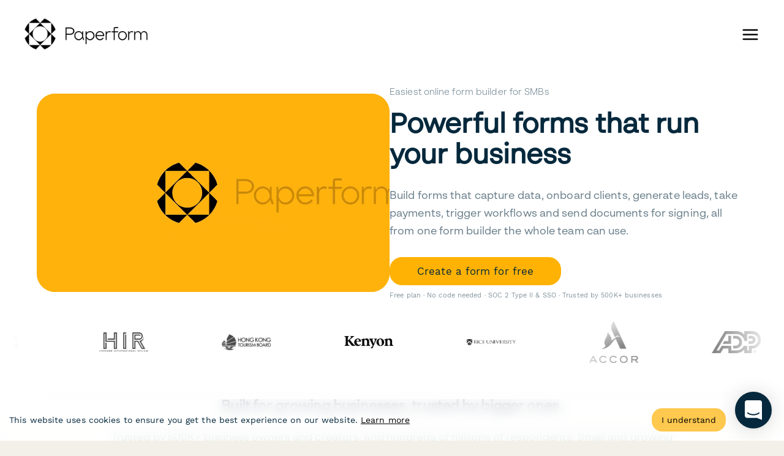

--- FILE ---
content_type: image/svg+xml
request_url: https://paperform.co/website/logo-v3/graphics/4-3.svg
body_size: 523
content:
<?xml version="1.0" encoding="UTF-8"?>
<svg width="1079px" height="1273px" viewBox="0 0 1079 1273" version="1.1" xmlns="http://www.w3.org/2000/svg" xmlns:xlink="http://www.w3.org/1999/xlink">
    <title>4-3</title>
    <g id="4-3" stroke="none" stroke-width="1" fill="none" fill-rule="evenodd">
        <rect fill="#FFFFFF" x="0" y="0" width="1079" height="1273"></rect>
        <rect id="Rectangle" fill="#FFB203" fill-rule="nonzero" x="4.54747351e-13" y="0.43" width="1080.13" height="1274"></rect>
        <path d="M937.78,-100 C937.78,-100 527.41,205.81 376.45,313.5 C225.49,421.19 66.63,523.44 99,620.43 C122.93,692.13 392.91,634.99 544.63,618.09 C696.35,601.19 782.57,565.03 901.63,715.24 L1555,1539.1 L2062,468.53 L937.78,-100 Z" id="Path" fill="#F2F0E8" fill-rule="nonzero"></path>
        <path d="M103,628.43 C147.7,658 216.38,651.8 266.94,649.01 C396.8,641.84 524.41,616.74 652.94,599.3 C699.03,593.05 747.21,591.46 792.26,604.81 C833.81,617.12 857.89,651.27 871.86,691.13 C888.47,738.53 903.19,786.52 919.43,834.06 L953.87,934.83 L646.34,1762.14 L103,628.43 Z" id="Path" fill="#05283C" fill-rule="nonzero"></path>
        <path d="M606.37,1921.39 C606.37,1921.39 620.88,1899.16 755.05,1328.26 C853.56,909.13 903.17,785.34 860.75,663.8 L1555,1539.1 L1225.66,2234.57 L606.37,1921.39 Z" id="Path" fill="#CFD9EA" fill-rule="nonzero"></path>
    </g>
</svg>

--- FILE ---
content_type: application/javascript; charset=UTF-8
request_url: https://duube1y6ojsji.cloudfront.net/9e5d499232634ab4117e.analytics.min.js
body_size: 1073
content:
!function(t){var e={};function n(r){if(e[r])return e[r].exports;var o=e[r]={i:r,l:!1,exports:{}};return t[r].call(o.exports,o,o.exports,n),o.l=!0,o.exports}n.m=t,n.c=e,n.d=function(t,e,r){n.o(t,e)||Object.defineProperty(t,e,{enumerable:!0,get:r})},n.r=function(t){"undefined"!=typeof Symbol&&Symbol.toStringTag&&Object.defineProperty(t,Symbol.toStringTag,{value:"Module"}),Object.defineProperty(t,"__esModule",{value:!0})},n.t=function(t,e){if(1&e&&(t=n(t)),8&e)return t;if(4&e&&"object"==typeof t&&t&&t.__esModule)return t;var r=Object.create(null);if(n.r(r),Object.defineProperty(r,"default",{enumerable:!0,value:t}),2&e&&"string"!=typeof t)for(var o in t)n.d(r,o,function(e){return t[e]}.bind(null,o));return r},n.n=function(t){var e=t&&t.__esModule?function(){return t.default}:function(){return t};return n.d(e,"a",e),e},n.o=function(t,e){return Object.prototype.hasOwnProperty.call(t,e)},n.p="https://duube1y6ojsji.cloudfront.net/",n(n.s=1774)}({1774:function(t,e,n){t.exports=n(1775)},1775:function(t,e,n){"use strict";(function(t){var e=Object.assign||function(t){for(var e=1;e<arguments.length;e++){var n=arguments[e];for(var r in n)Object.prototype.hasOwnProperty.call(n,r)&&(t[r]=n[r])}return t},n=!1;!function(){if(t.analytics)return console.log("Segment is included, won't override");function r(){var e=!!t.fbq,n=!!t.ga&&!t._noGaAnalytics,r=!!t.mixpanel,o=!!t.gtag;e&&fbq("track","ViewContent"),n&&ga("send","pageview"),o&&gtag("event","page_view"),r&&mixpanel.track("Loaded a Page",{path:location.pathname,search:location.search,referrer:document.referrer,title:document.title})}t.analytics={track:function(e,r){var o=!!t.fbq,a=!!t.ga,i=!!t.mixpanel,c=!!t.gtag;if(o){var u=e;switch(u){case"Registered":u="CompleteRegistration";break;case"StartedCheckout":u="InitiateCheckout";break;case"SubmittedForm":r&&r.value&&fbq("track","Purchase",{value:r.value,currency:t._state&&t._state.currency||"USD"})}fbq("track",u,r)}if(a){t._state&&t._state.slug;var l=t.document.title;ga("send","event","All",e,l)}c&&(t._state&&t._state.slug,t.document.title,window.gtag("event",e,{value:r&&r.total&&Math.round(r.total)||0})),i&&mixpanel.track(e,r),!n&&t.Intercom&&Intercom("boot",{app_id:t.INTERCOM_ID})},view:r,page:r,identify:function(r,o){t.Intercom&&(n=!0,Intercom("boot",e({app_id:t.INTERCOM_ID,user_id:r},o))),t.gtag&&t.gtag("config","GA_MEASUREMENT_ID",{user_id:r})}}}()}).call(this,n(6))},6:function(t,e){var n;n=function(){return this}();try{n=n||new Function("return this")()}catch(t){"object"==typeof window&&(n=window)}t.exports=n}});

--- FILE ---
content_type: image/svg+xml
request_url: https://paperform.co/images/hp26/airtable.svg
body_size: 782
content:
<?xml version="1.0" encoding="UTF-8"?>
<svg width="746px" height="746px" viewBox="0 0 746 746" version="1.1" xmlns="http://www.w3.org/2000/svg" xmlns:xlink="http://www.w3.org/1999/xlink">
    <title>Artboard</title>
    <g id="Artboard" stroke="none" stroke-width="1" fill="none" fill-rule="evenodd">
        <g id="airtable-1" transform="translate(53.000000, 104.994432)" fill-rule="nonzero">
            <path d="M285.963561,6.76371925 L47.2020865,105.5587 C33.9246898,111.053544 34.0622419,129.91628 47.4228938,135.212035 L287.179811,230.289489 C308.245226,238.644108 331.705025,238.644108 352.77044,230.289489 L592.530977,135.208415 C605.888009,129.91628 606.032801,111.057164 592.748165,105.56232 L353.99393,6.76009946 C332.211544,-2.25336649 307.742327,-2.25336649 285.959941,6.76009946" id="Path" fill="#FCB400"></path>
            <path d="M341.248643,282.204545 L341.248643,519.724431 C341.248643,531.018181 352.640128,538.757297 363.141144,534.594536 L630.303506,430.894737 C636.400652,428.477914 640.402725,422.583307 640.402725,416.024632 L640.402725,178.508366 C640.402725,167.210996 629.01124,159.4755 618.510224,163.638261 L351.347862,267.33806 C345.252035,269.756528 341.248643,275.650109 341.248643,282.208165" id="Path" fill="#18BFFF"></path>
            <path d="M278.861529,294.46116 L199.573607,332.74408 L191.52319,336.635356 L24.1512516,416.831846 C13.5452613,421.950231 0,414.218356 0,402.432313 L0,179.503809 C0,175.239694 2.18635431,171.558366 5.11838576,168.789225 C6.3212415,167.591437 7.68587675,166.567961 9.1725527,165.7486 C13.168803,163.348678 18.873595,162.707974 23.7241162,164.626464 L277.529446,265.191523 C290.430384,270.309909 291.443926,288.38715 278.861529,294.46478" id="Path" fill="#F82B60"></path>
            <path d="M278.861529,294.46116 L199.573607,332.74408 L5.11838576,168.785605 C6.32147749,167.589095 7.68610128,166.566846 9.1725527,165.7486 C13.168803,163.348678 18.873595,162.707974 23.7241162,164.626464 L277.529446,265.191523 C290.430384,270.309909 291.443926,288.38715 278.861529,294.46478" id="Path" fill-opacity="0.25" fill="#000000"></path>
        </g>
    </g>
</svg>

--- FILE ---
content_type: image/svg+xml
request_url: https://paperform.co/images/hp26/make-logo-rgb-3.svg
body_size: 1024
content:
<svg viewBox="-0.7 0 883.2000000000002 182.1" xmlns="http://www.w3.org/2000/svg" width="2500" height="515"><linearGradient id="a" gradientUnits="userSpaceOnUse" x1="116.127" x2="198.968" y1="135.958" y2="100.4"><stop offset="0" stop-color="#b02de9"/><stop offset=".02" stop-color="#b02de9"/><stop offset=".8" stop-color="#6d00cc"/><stop offset="1" stop-color="#6d00cc"/></linearGradient><linearGradient id="b" gradientUnits="userSpaceOnUse" x1="28.721" x2="192.988" y1="146.274" y2="78.663"><stop offset="0" stop-color="#f0f"/><stop offset=".02" stop-color="#f0f"/><stop offset=".09" stop-color="#e90cf9"/><stop offset=".195" stop-color="#c023ed"/><stop offset=".264" stop-color="#b02de9"/><stop offset=".42" stop-color="#a42be3"/><stop offset=".63" stop-color="#8626d5"/><stop offset=".85" stop-color="#6021c3"/><stop offset="1" stop-color="#6021c3"/></linearGradient><linearGradient id="c" gradientUnits="userSpaceOnUse" x1="-5.667" x2="110.906" y1="134.725" y2="84.328"><stop offset=".209" stop-color="#f0f"/><stop offset=".45" stop-color="#e90cf9"/><stop offset=".868" stop-color="#b02de9"/><stop offset="1" stop-color="#b02de9"/></linearGradient><path d="M302.3 95v79.5c0 2.6-2.1 4.7-4.7 4.7h-34.4c-2.6 0-4.7-2.1-4.7-4.7V48.9c0-2.6 2.1-4.7 4.7-4.7h34.4c2.6 0 4.7 2.1 4.7 4.7v9.9C310.9 48 323 41.3 340 41.3c15.9 0 29.7 6.5 38 18.6 10.2-12.1 24.8-18.6 42.6-18.6 30.2 0 51 17.8 51 51.8v81.4c0 2.6-2.1 4.7-4.7 4.7h-34.4c-2.6 0-4.7-2.1-4.7-4.7v-72.2c0-14.8-8.4-22.1-19.7-22.1-9.4 0-17 5.9-21.3 14.8v79.5c0 2.6-2.1 4.7-4.7 4.7h-34.4c-2.6 0-4.7-2.1-4.7-4.7v-72.2c0-14.8-8.4-22.1-19.7-22.1-9.4 0-16.7 5.9-21 14.8M529.2 181.9c-25.4 0-46.7-16.7-46.7-42.6 0-23.7 15.6-34.8 44.8-42.4l37.2-9.7c-1.1-8.9-8.1-13.2-19.4-13.2-10 0-17.3 3.8-20.6 11.5-.9 2.1-3.2 3.4-5.4 2.9l-29.5-7c-2.7-.7-4.3-3.6-3.3-6.2 8.5-22.9 32-34.9 60.5-34.9 38.3 0 60.4 18.1 60.4 49.9v84.4c0 2.6-2.1 4.7-4.7 4.7h-32.6c-2.5 0-4.6-2-4.7-4.6l-.2-7-.3.3c-11 9.3-21.8 13.8-35.5 13.9m11-33.8c5.7 0 10-1.6 16.5-5.4l7.5-4.6.3-21.9-19.4 5.4c-13.2 3.8-19.2 7-19.2 14.6 0 8.4 7.3 11.9 14.3 11.9M676.9 115.5l-13.2 12.1v46.8c0 2.6-2.1 4.7-4.7 4.7h-33.5c-2.6 0-4.7-2.1-4.7-4.7V4.7c0-2.6 2.1-4.7 4.7-4.7H659c2.6 0 4.7 2.1 4.7 4.7v76.8l39.1-36c.9-.8 2-1.2 3.2-1.2h41.4c4.3 0 6.3 5.3 3.2 8.1L710.4 89l45.8 83.2c1.7 3.1-.5 6.9-4.1 6.9H713c-1.7 0-3.3-1-4.2-2.5z"/><path d="M819.2 182.1c-37.5 0-71.8-23.5-71.8-71 0-44.8 32.9-70.7 69.1-70.7s64.8 26.2 65.8 67.4c.1 4.4.2 7.4.2 9.6 0 2.6-2.1 4.7-4.7 4.7h-87.3c1.3 16.2 14.3 26.4 30.8 26.4 11.7 0 21.3-4.9 28-13.7 1.5-1.9 4.2-2.4 6.3-1l21.8 14.6c2.2 1.5 2.7 4.4 1.2 6.6-11.5 17.4-30.8 27.1-59.4 27.1m-27.7-86.3h47.2c-.3-15.4-11.6-22.1-23.5-22.1-11 0-22.4 6.5-23.7 22.1"/><path d="M156 44.3h33.9c2.6 0 4.7 2.1 4.7 4.7v125.1c0 2.6-2.1 4.7-4.7 4.7H156c-2.6 0-4.7-2.1-4.7-4.7V49c.1-2.6 2.2-4.7 4.7-4.7z" fill="url(#a)"/><path d="M103.9 46.4l-24 121.8c-.5 2.5 1.1 5 3.7 5.5l33.2 6.7c2.5.5 5-1.1 5.5-3.7l24-121.8c.5-2.5-1.1-5-3.7-5.5l-33.2-6.7c-.3-.1-.6-.1-.9-.1-2.2 0-4.2 1.6-4.6 3.8" fill="url(#b)"/><path d="M56.7 46L.5 157.7c-1.2 2.3-.2 5.1 2.1 6.3l30.3 15.2c2.3 1.2 5.1.2 6.3-2.1L95.3 65.4c1.2-2.3.2-5.1-2.1-6.3L62.9 43.9c-.7-.3-1.4-.5-2.1-.5-1.7 0-3.3 1-4.1 2.6" fill="url(#c)"/></svg>